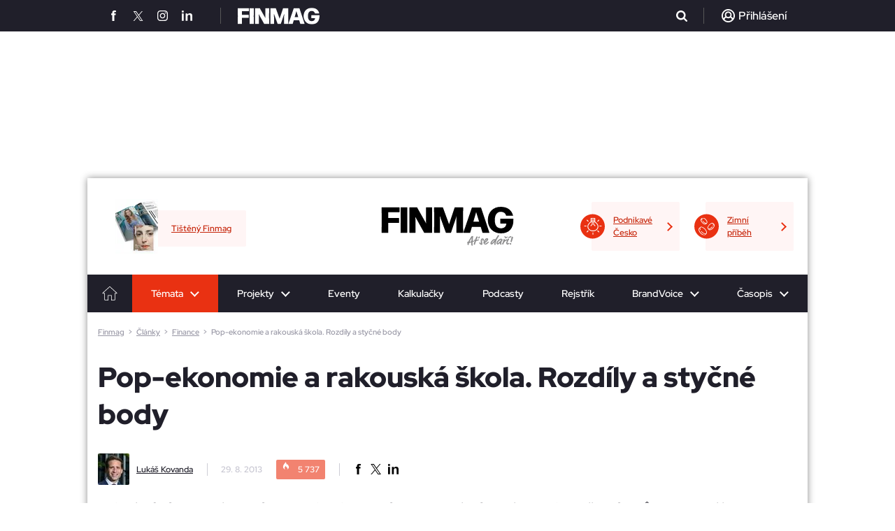

--- FILE ---
content_type: text/html; charset=utf-8
request_url: https://www.finmag.cz/finance/268721-pop-ekonomie-a-rakouska-skola-rozdily-a-stycne-body
body_size: 29860
content:
<!DOCTYPE HTML>
<html lang="cz" xmlns="https://www.w3.org/1999/xhtml"><head><title>Pop-ekonomie a rakouská škola. Rozdíly a styčné body - Finmag.cz</title><meta name="description" content="Behaviorální ekonomie vrací po letech vyhnanství do ekonomické teorie psychologii. Svým důrazem na ni jsou behaviorální ekonomové podobní ekonomům rakouské školy. V čem se naopak oba směry liší?" /><meta http-equiv="content-type" content="text/html; charset=utf-8" /><meta name="viewport" content="user-scalable=yes, width=device-width, initial-scale=1, minimum-scale=1" /><meta name="referrer" content="no-referrer-when-downgrade" id="referrer-policy-meta" /><link href="/favicon.ico" rel="shortcut icon" /><link rel="preconnect" href="https://static-css.pencdn.cz" /><link rel="preconnect" href="https://js.pencdn.cz" /><link rel="stylesheet" href="https://static-css.pencdn.cz/css/fm/redesign2023/2026-01-06/finmag2023.min.css" media="screen,projection" type="text/css" integrity="sha384-adhzWhzNnTE8OL4sjY6Y3zB9KJOzzkWjmD9Gyiu/bOXOqTYac10SILDg0FQzruzb" crossorigin="anonymous" /><meta name="robots" content="max-snippet:-1, max-image-preview:large, max-video-preview:-1" /><meta property="og:title" content="Pop-ekonomie a rakouská škola. Rozdíly a styčné body" /><meta property="og:type" content="article" /><meta property="og:image" content="https://js.pencdn.cz/acimage/ffm/268720.jpg" /><meta property="og:url" content="https://www.finmag.cz/finance/268721-pop-ekonomie-a-rakouska-skola-rozdily-a-stycne-body" /><meta property="og:image:width" content="1100" /><meta property="og:image:height" content="605" /><meta property="og:site_name" content="Finmag.cz" /><meta name="twitter:site" content="@FINMAG_cz" /><meta name="twitter:card" content="summary_large_image" /><meta name="twitter:title" content="Pop-ekonomie a rakouská škola. Rozdíly a styčné body" /><meta name="twitter:description" content="Behaviorální ekonomie vrací po letech vyhnanství do ekonomické teorie psychologii. Svým důrazem na ni jsou behaviorální ekonomové podobní ekonomům rakouské školy. V čem se naopak oba směry liší?" /><meta name="twitter:image" content="https://js.pencdn.cz/acimage/268720.jpg" /><meta name="twitter:url" content="https://www.finmag.cz/finance/268721-pop-ekonomie-a-rakouska-skola-rozdily-a-stycne-body" /><meta name="impact-site-verification" value="d609d786-2ec9-40e1-bbff-8f43cb2e84d1" /><link rel="canonical" href="https://www.finmag.cz/finance/268721-pop-ekonomie-a-rakouska-skola-rozdily-a-stycne-body" /><!--CPEX CMP--><script src="https://cdn.cpex.cz/cmp/v2/cpex-cmp.min.js" async="async"></script><!--end CPEX CMP--><!--GAM main script--><script async="async" src="https://securepubads.g.doubleclick.net/tag/js/gpt.js"></script><!--end GAM main script--><!--GAM--><style data-noparametrize="yes">
        .fc-consent-root .fc-data-preferences-dialog .fc-confirm-choices.fc-primary-button .fc-button-label { color: rgb(25, 103, 210) !important; }
        .fc-consent-root .fc-data-preferences-dialog .fc-confirm-choices.fc-primary-button .fc-button-background { background-color: white !important; }
        #PX_outstream__wrap, #adOutstream { position: relative; min-height: 300px; margin-bottom: 30px; overflow: hidden; padding-top: 12px; position: relative; }
        #PX_outstream__wrap:before, #adOutstream:before { content: 'Reklama'; font-size: 10px; line-height: 10px; color: #757575; position: absolute; top: 0; left: 0; }

        .ad { position: relative; text-align: center; clear: both; }
        .adPosition { display: inline-block; margin-bottom: 30px; }
        .adPosition--label { padding-top: 13px!important; position: relative; }
        .adPosition--label:before { content: 'Reklama'; font-size: 11px; line-height: 11px; position: absolute; top: 1px; left: 0; }
        .adMobileBrand-wrap { overflow: hidden; margin-bottom: 30px; }
        .adMobileBrand-wrap .adPosition { width: 100%; }
        .adMobileBrand { padding-bottom: 75vh; position: relative; width: 100%; overflow: hidden; }
        .adMobileBrand > div { clip-path: inset(0 0 0 0); position: absolute; top: 0; left: 0; right: 0; bottom: 0; width: 100%!important; height: 75vh!important; }
        .adMobileBrand > div > iframe { position: fixed; top: 50px; left: 50%; transform: translateX(-50%); width: 100%; height: 100vh; }
        .adMobileBrand > div > iframe[width="300"] { width: 300px; }
        .mob300x300_prvni, .mob300x300_druhy, .mob300x300_treti, .mobile-rectangle1 { width: 300px; min-height: 300px; }
        .mobile-rectangle2, .mobile-rectangle3, .mobile-rectangle4, .mobile-rectangle5 { width: 100%; }
        .ad480x300_prvni, .ad480x300_druhy, .ad480x300_treti, .branding, .ad970x310_prvni, .ad970x310_druhy, .adHaflpage300x600_prvni, .adHaflpage300x600_druhy, .desk300x300ad, .adRectangle, .adbillboard-middle1 { display: none; }
        .main-articles__article--pr { content: none; overflow: hidden; }
        .main-articles__article + .ad { margin-top: 25px; }
        .adpr-promo { position: absolute; width: 100%; height: 100%; }
        .adpr-promo iframe, .adpr1 iframe, .adpr2 iframe { width: 100%; }
        .adpr1, .adpr2 { min-height: 300px; }

        @media screen and (min-width: 800px){
        .main-articles__article + .ad { display: none; }
        .adMobileBrand > div > iframe { transform: translateX(calc(-50% - 160px)); width: calc(100% - 320px); }
        .adHaflpage300x600_prvni, .adHaflpage300x600_druhy { display: inline-block; width: 300px; min-height: 600px; }
        .adbillboard-middle1--hp { display: inline-block; width: 728px; min-height: 90px; }
        }

        @media screen and (min-width: 1024px){
        #PX_outstream__wrap, #adOutstream { min-height: 350px; }
        .adMobileBrand-wrap { display: none; }
        .mob300x300_prvni, .mob300x300_druhy, .mob300x300_treti, .mob300x300_tretiad, .mobile-rectangle1, .mobile-rectangle2, .mobile-rectangle3, .mobile-rectangle4, .mobile-rectangle5 { display: none; }
        .leaderboard { pointer-events: unset; }
        .branding { display: block; position: fixed; top: 45px; left: 50%; transform: translateX(-50%)!important; }
        .ad480x300_prvni, .ad480x300_druhy, .ad480x300_treti { display: inline-block; width: 480px; min-height: 300px; }
        .adbillboard-middle1 { display: inline-block; width: 728px; min-height: 90px; }
        .ad970x310_prvni, .ad970x310_druhy { display: inline-block; width: 970px; min-height: 310px; }
        .main-newsletter .desk300x300ad { display: inline-block; margin-top: -12px; }
        .main-newsletter .desk300x300 {  width: 300px; min-height: 300px; margin-bottom: 0; }
        .adRectangle { display: block; width: 300px; min-height: 300px; }
        }
      </style><!--end GAM--><!--performax--><link rel="stylesheet" href="https://cdn.performax.cz/yi/adsbypx/px_autoads.css" /><!--/performax--><script src="https://cdn.cpex.cz/cmp/v2/cpex-cmp.min.js" async="async"></script><!-- Caroda --><script src="https://publisher.caroda.io/videoPlayer/caroda.min.js?ctok=0e08e3523042476366646da4e6a1" crossorigin="anonymous" defer="defer"></script><!-- End Caroda --><script data-noparametrize="yes">
      function asyncLoad(type, src, callBack, integrity){
      AsyncLoad(type, src, callBack, integrity);
      }
      function AsyncLoad(type, src, callBack, integrity) {
      var d = document, s, e;
      if (type == 'script') {
      s = d.getElementsByTagName(type)[0];
      e = d.createElement(type), e.src = src, e.type = 'text/javascript', e.async = true;
      if(integrity){
      e.integrity = integrity; e.crossOrigin = 'anonymous';
      }
      s == undefined ? d.head.appendChild(e) : s.parentNode.insertBefore(e, s);

      if (callBack) {
      if (e.attachEvent) {
      e.attachEvent('onload', function () {
      callBack();
      }, false);
      } else {
      e.addEventListener('load', function () {
      callBack();
      }, false);
      }
      }
      } else if (type == 'stylesheet') {
      var cb = function () {
      e = d.createElement('link'), e.href = src, e.rel = 'stylesheet';
      if(integrity){
      e.integrity = integrity; e.crossOrigin = 'anonymous';
      }
      s = d.getElementsByTagName('link')[0]
      s == undefined ? d.head.appendChild(e) : s.parentNode.insertBefore(e, s);
      };

      var raf = window["requestAnimationFrame"] || window["mozRequestAnimationFrame"] || window["webkitRequestAnimationFrame"] || window["msRequestAnimationFrame"];
      if (raf) {
      raf(cb);
      } else {
      if (window.attachEvent) {
      window.attachEvent('onload', cb);
      } else {
      window.addEventListener('load', cb);
      }
      }
      }
      }

      function WaitForObjectLoad(object, callBack, msForWait) {
      if (msForWait === undefined) {
      msForWait = 100;
      }

      window.setTimeout(function () {
      if (window[object]) {
      callBack();
      } else {
      window.setTimeout(function () {
      WaitForObjectLoad(object, callBack, msForWait);
      });
      }
      }, msForWait);
      }
    </script><script>
        window.dataLayer = window.dataLayer || [];
        window.dataLayer.push({ 'event': 'page_view', 'page': { 'type': 'article', 'categories': ['Finmag.cz', 'Finance'], 'published': '2013-08-29'}, 'authors': [{ 'name': 'Lukáš Kovanda', 'id': '70024968' }]});
      </script><!-- Google Tag Manager --><script data-noparametrize="yes">
      (function(w,d,s,l,i){ w[l]=w[l]||[];w[l].push({ 'gtm.start': new Date().getTime(),event:'gtm.js' });var f=d.getElementsByTagName(s)[0], j=d.createElement(s),dl=l!='dataLayer'?'&l='+l:'';j.async=true;j.src='https://www.googletagmanager.com/gtm.js?id='+i+dl;f.parentNode.insertBefore(j,f); })(window,document,'script','dataLayer','GTM-NPZQKL6');
    </script><!-- End Google Tag Manager --></head><body><!--Gemius--><script type="text/javascript" data-noparametrize="yes">
      var pp_gemius_use_cmp = true;
      var pp_gemius_identifier = 'd001ZgOr_QxtQ2xjspasaGa0rmHZmYLmEyDO5egsmJj.f7';
      // lines below shouldn't be edited
      function gemius_pending(i) { window[i] = window[i] || function() { var x = window[i+'_pdata'] = window[i+'_pdata'] || []; x[x.length] = Array.prototype.slice.call(arguments, 0);}; };
      (function(cmds) { var c; while(c = cmds.pop()) gemius_pending(c) })(['gemius_cmd', 'gemius_hit', 'gemius_event', 'gemius_init', 'pp_gemius_hit', 'pp_gemius_event', 'pp_gemius_init']);
      (function(d,t) { try { var gt=d.createElement(t),s=d.getElementsByTagName(t)[0],l='http'+((location.protocol=='https:')?'s':''); gt.setAttribute('async','async');
      gt.setAttribute('defer','defer'); gt.src=l+'://spir.hit.gemius.pl/xgemius.js'; s.parentNode.insertBefore(gt,s); } catch (e) {}})(document,'script');
    </script><!--End Gemius--><!-- Google Tag Manager (noscript) --><noscript><iframe src="https://www.googletagmanager.com/ns.html?id=GTM-NPZQKL6" height="0" width="0" style="display:none;visibility:hidden"></iframe></noscript><!-- End Google Tag Manager (noscript) --><div class="ribbon-header"><div class="ribbon-header__view"><div class="ribbon-header__view__social"><a href="https://www.facebook.com/Finmag" target="_blank" rel="noopener"><span class="icons icon-facebook"></span></a><a href="https://x.com/FINMAG_cz" target="_blank" rel="noopener"><span class="icons icon-twitterX"></span></a><a href="https://www.instagram.com/finmagcz/" target="_blank" rel="noopener"><span class="icons icon-instagram"></span></a><a href="https://www.linkedin.com/company/casopisfinmag/" target="_blank" rel="noopener"><span class="icons icon-linkedin"></span></a></div><a href="/" class="ribbon-header__view__logo"><svg xmlns="https://www.w3.org/2000/svg" xmlns:xlink="https://www.w3.org/1999/xlink" version="1.2" viewBox="0 0 189.101 38.032" width="117" height="24"><use xlink:href="#finmag-logo" fill="#FFF"></use></svg></a><div class="ribbon-header__view__search"><form class="ribbon-header__view__search__form" method="get" action="/vyhledavani"><input type="text" class="ribbon-header__view__search__form__input" name="q" placeholder="Zadejte co hledáte..." /><span class="ribbon-header__view__search__form__close"></span></form><div class="ribbon-header__view__search__icoWrap"><span class="icons icon-search"></span></div></div><div class="ribbon-header__view__user ribbon-header__view__user--active"><div class="ribbon-header__view__user__login ribbon-header__view__user--empty"><div class="icons icon-user"></div><span>Přihlášení</span></div></div></div></div><div class="leaderboardbg"><div class="leaderboard center"><div id="div-gpt-ad-1679317303145-0" class="ad branding"></div>
        
      </div></div><div id="view"><header class="header"><div class="header__top"><div class="header__top__projekty-promo"><a class="header__top__projekty-promo__item" href="https://podnikavecesko.finmag.cz/" target="_blank" rel="noopener"><span class="header__top__projekty-promo__item__icon"><img data-src="https://static-css.pencdn.cz/css/fm/redesign2023/icons/projekt-promo-zarovka.svg" class="lazy" width="26" height="25" alt="Ikonka žárovky" /></span><span>Podnikavé Česko</span></a><a class="header__top__projekty-promo__item" href="https://www.penize.cz/nadilka" target="_blank" rel="noopener"><span class="header__top__projekty-promo__item__icon"><img data-src="https://static-css.pencdn.cz/css/fm/redesign2023/icons/projekt-promo-penize.svg" class="lazy" width="23" height="25" alt="Ikonka peněz" /></span><span>Zimní příběh</span></a></div><div class="header__top__logo"><a href="/"><svg xmlns="https://www.w3.org/2000/svg" xmlns:xlink="https://www.w3.org/1999/xlink" viewBox="0 0 189.101 38.032" width="132" height="26"><symbol id="finmag-logo"><path d="M9.729,54.79a.4.4,0,0,1-.454.454H.354A.4.4,0,0,1-.1,54.79L.127,36.946-.1,19.254A.4.4,0,0,1,.354,18.8H25.381a.436.436,0,0,1,.454.454V25.3a.436.436,0,0,1-.454.454H9.729l-.076,8.393H24.776a.436.436,0,0,1,.454.454v6.049a.436.436,0,0,1-.454.454H9.654Z" transform="translate(0.1 -18.044)" /><path d="M45.778,54.815a.4.4,0,0,1-.454.454H36.554a.4.4,0,0,1-.454-.454L36.251,37.2,36.1,19.354a.4.4,0,0,1,.454-.454H45.4a.4.4,0,0,1,.454.454L45.7,37.2Z" transform="translate(-8.729 -18.068)" /><path d="M61.571,54.815a.4.4,0,0,1-.454.454H53.254a.4.4,0,0,1-.454-.454L52.876,37.2,52.8,19.354a.4.4,0,0,1,.454-.454H63.537a.415.415,0,0,1,.454.3L76.768,41.81l-.227-4.763V19.354A.436.436,0,0,1,77,18.9h7.939a.4.4,0,0,1,.454.454L85.312,37.2l.076,17.617a.4.4,0,0,1-.454.454H74.273a.415.415,0,0,1-.454-.3L61.344,32.585l.227,5.822Z" transform="translate(-12.802 -18.068)" /><path d="M108.068,54.815a.436.436,0,0,1-.454.454h-7.561a.4.4,0,0,1-.454-.454l.076-17.92L99.6,19.354a.4.4,0,0,1,.454-.454h11.8c.227,0,.454.076.454.3L121,43.02l7.939-23.741a.479.479,0,0,1,.454-.378h11.341a.4.4,0,0,1,.454.454L141.11,36.9l.076,17.92a.4.4,0,0,1-.454.454h-8.846a.436.436,0,0,1-.454-.454V38.71l.3-7.107L123.871,54.89a.479.479,0,0,1-.454.378h-6.578c-.227,0-.454-.076-.454-.3l-8.62-23.741.3,7.561V54.815Z" transform="translate(-24.217 -18.068)" /><path d="M180.4,19.378l11.8,35.461a.347.347,0,0,1-.378.454h-9.073a.423.423,0,0,1-.454-.378l-2.42-7.939h-12.7l-2.344,7.939a.479.479,0,0,1-.454.378h-9a.379.379,0,0,1-.378-.454L167.168,19.3a.415.415,0,0,1,.454-.3h12.324A.558.558,0,0,1,180.4,19.378Zm-7.107,6.276-3.932,13.685h8.166Z" transform="translate(-37.724 -18.093)" /><path d="M201.3,36.778c0-11.417,7.561-18.978,18.449-18.978,9.6,0,15.576,4.612,17.617,12.324.076.3-.076.454-.378.454h-9.149c-.227,0-.454-.076-.454-.378-1.059-3.4-3.554-5.217-7.41-5.217-5.822,0-8.7,4.537-8.7,11.871,0,7.259,2.949,11.72,8.846,11.72,4.31,0,7.334-2.344,7.712-6.8H219.6a.436.436,0,0,1-.454-.454V35.266a.436.436,0,0,1,.454-.454h18.071c.227,0,.454.151.454.529.076,13.685-6.578,20.49-17.92,20.49S201.3,47.968,201.3,36.778Z" transform="translate(-49.022 -17.8)" /></symbol><use xlink:href="#finmag-logo" /></svg></a><span class="header__top__logo__claim"><svg xmlns="https://www.w3.org/2000/svg" xmlns:xlink="https://www.w3.org/1999/xlink" version="1.1" x="0px" y="0px" viewBox="0 0 300 70" overflow="visible" xml:space="preserve">
						<g>
							<path fill="#8D8D8E" d="M17.46,51.83c-0.73,0.18-0.73,0.27-1,0.82c-0.27,0.64-1.27,2.46-1.27,7.28c0,0.73,0.18,1.82,0.18,2.18c0,0.27-0.18,0.55-0.55,0.73c-0.73,0.45-1.64,1.73-3.09,1.73c-0.27,0-0.82-0.09-1.46-0.36l-0.91-0.45c-2.55-1.27-2.55-3.27-2.55-5.64c0-1.55,0.18-3,0.73-5.37c0.18-0.73,0.18-0.82,0.18-0.91c0-0.18-0.09-0.18-0.45-0.45C5.82,50.56,5,49.92,5,48.83c0-0.82,0.27-2.64,1.18-4.18c0.36-0.64,0.73-0.73,1.36-0.73c0.73,0,1.27,0.18,2.46,0.73c0.27,0.18,0.45,0.27,0.64,0.27c0.18,0,0.27-0.18,0.73-0.82C17.55,33,23.56,22.45,32.2,9.8c0.82-1.18,1.91-1.36,3.37-1.55c0.64-0.09,2.09-0.45,3.46-0.45c1.18,0,2.27,0.27,3,0.82c0.36,0.27,0.91,1.46,0.91,1.73c0,1.18-1.09,6.19-1.09,7.19c0,0.55-0.09,1.55-0.27,2.46c-0.82,4.82-1.64,16.46-1.64,17.1c0,0.36,0,0.73,0.36,0.73c0.18,0,1.18-0.27,2.37-0.27c2.18,0,4.64,0.45,5.91,1.91c0.45,0.55,0.64,0.82,0.64,1.18s-0.18,0.73-0.36,1c-1.64,2.09-3.55,2.18-5.37,2.18c-1.46,0-2.73,0-3.64,0.91c-0.18,0.27-0.27,0.27-0.45,1.64c-0.18,1.64-0.45,7.55-0.45,12.37c0,4.64,1.46,6.09,1.46,6.73c0,1.36-1.46,2.91-2.91,2.91c-1.55,0-3.73-0.36-5-1.64c-0.82-0.82-1.55-5.73-1.55-9.28c0-3.09,0.36-8.19,0.36-9.19c0-0.45,0-0.73-0.27-0.73c-0.27,0-0.73,0.09-1.64,0.45C28.29,48.55,21.92,50.83,17.46,51.83z M20.92,42.64c-0.45,0.91-0.55,1.09-0.55,1.27c0,0.18,0.18,0.18,0.36,0.18c0.36,0,3.55-0.82,5.19-1.46c0.64-0.27,3.09-1.18,4.82-1.82c0.45-0.18,0.64-0.45,0.64-0.91c0-1.18,2.09-17.47,2.09-18.65c0-0.55,0-0.91-0.18-0.91s-0.27,0.09-0.73,0.82C28.29,28.45,23.83,36.73,20.92,42.64z" />
							<path fill="#8D8D8E" d="M63.13,32.82c0,0.09,0.09,0.18,0.18,0.18c0.18,0,0.45-0.09,0.73-0.18c3.18-0.73,6.82-2.09,9.01-3.46C73.5,29.09,73.77,29,74.41,29c1.73,0,4.91,1.18,4.91,2.64c0,1.18-1.09,2.37-2.64,3c-2.09,0.82-2.09,1.09-3.46,1.64c-3.46,1.36-7.91,2.09-11.46,3.46c-1.27,0.45-1.73,1.55-2.46,4.18c-0.27,1.27-0.73,1.73-0.91,2.64c-0.36,2.46-3,8.64-3.46,12.37c-0.18,1.27-0.91,3.73-3.55,3.73c-1.27,0-2.82-0.55-3.73-1.18c-0.91-0.64-1.18-1.64-1.18-2.55c0-0.73,0.18-1.46,0.27-1.91c1.82-5.37,3.18-11.46,5.19-16.56c0.27-0.73,0.45-1.18,0.45-1.36s-0.09-0.27-0.64-0.64c-2.09-1.18-2.46-2.91-4.37-4.37c-0.45-0.36-0.73-0.73-0.73-1.18c0-1.09,1.64-1.82,3.46-1.82c0.45,0,0.91,0,1.46,0.18c1.27,0.36,2.37,1,3,1c0.45,0,0.64-0.27,0.73-0.73c0.36-1.27,0.73-2.37,1.18-3.46c1.82-4.55,3.82-10.37,6.28-15.74c0.36-0.82,0.73-1.18,1.55-1.27c0.82-0.18,1.27-0.36,1.91-0.36c1.18,0,2.64,0.27,3.73,0.73c1,0.36,1.36,0.82,1.36,1.18c0,0.27-0.18,1.18-0.27,1.82c-1.18,5.46-5,11.28-6.73,15.1c-0.45,1-0.73,1.64-1.18,2.64C63.22,32.36,63.13,32.63,63.13,32.82z M78.68,12.17c0.45-0.73,1-1.64,2.55-1.64c0.64,0,1.55,0.36,2.82,1.91c0.73,0.82,1.18,1.64,1.18,2.37c0,0.18-0.09,0.64-0.27,0.82l-3.64,5.73c-0.36,0.64-1.18,1.55-2.46,1.55c-0.55,0-1.64-0.36-2.37-0.45c-1.64-0.27-2.18-1.64-2.18-2.37c0-0.27,0.09-0.73,0.45-1.36L78.68,12.17z" />
							<path fill="#8D8D8E" d="M99.42,32c-0.73,1.36-1.18,2.64-1.18,4.37c0,2.09,0.45,6.37,1.55,13.01c0.73,4.28,1.27,7.73,1.27,9.55c0,1.36-2.82,4.37-6.28,4.37c-0.73,0-1.27-0.09-2.18-0.45c-5.37-2.18-9.01-6.28-11.37-10.46c-0.27-0.55-0.55-1-0.55-1.36c0-1,1.18-3,3.73-3c0.73,0,1.36,0.09,1.91,0.27c1.18,0.55,1.64,0.91,1.82,1.18c1.18,1.64,2.27,4.37,3.91,6.28c0.55,0.64,0.82,0.91,1,0.91c0.18,0,0.18-0.09,0.18-0.18c0-0.27-0.09-0.73-1-5.82c-1-5.37-1.73-12.55-1.73-13.64c0-2.09,0.91-6.37,2.73-9.28c2.09-3.46,5.37-5,7.19-5c4.73,0,6.82,1.36,8.55,3.18c1.18,1.27,1.64,3.64,1.64,5.09c0,2.09-0.64,4.37-2.18,6.37c-0.73,0.91-0.91,1-1.64,1c-1.46,0-2.91-0.64-3.73-1.27c-0.91-0.73-1.27-1.73-1.27-2.55c0-0.36,0.09-0.73,0.27-1c0.36-0.73,1.27-2.37,1.27-3.64c0-0.45-0.09-0.82-0.27-1.18c-0.18-0.27-0.27-0.55-0.55-0.55c-0.18,0-0.36,0.18-0.82,0.73C100.79,29.81,100.06,30.91,99.42,32z" />
							<path fill="#8D8D8E" d="M124.44,61.2c-1.09,0.64-2.09,0.82-3.37,0.82c-2.27,0-4.82-1-8.28-2.82c-1.91-1-3.27-3.09-4.09-5.55c-0.64-1.73-1-3.55-1-5.37c0-1.09,0.18-2.09,0.45-3.09c2.18-7.64,7.19-14.19,12.83-20.19c1.64-1.73,4.64-3.55,8.64-3.55c1.55,0,3.46,0.27,5.09,0.91c2.37,0.82,3,3.09,3,5.09c0,3-2.27,7.19-4,9.37c-4.73,5.82-10.19,11.55-16.92,15.56c-0.73,0.45-0.82,0.55-0.82,0.91c0,0.45,0.73,1.91,1.36,2.18c0.45,0.27,0.91,0.36,1.46,0.36c2.27,0,5.09-2,6-2.55c4.73-2.73,8.01-6.73,11.83-9.01c0.73-0.45,1.36-0.64,2-0.64c1.55,0,2.82,1.09,2.82,2.18c0,1.46,0,1.64-0.55,2.18c-1.73,1.55-3,3.18-5.37,5.37C133.44,55.56,130.26,57.92,124.44,61.2z M129.26,27.81c-0.36,0-1.46,0.64-3.18,2.37c-3.18,3.18-6.09,6.46-8.46,11.37c-0.73,1.64-0.82,1.91-0.82,2.09s0.18,0.27,0.27,0.27c0.18,0,0.27,0,1.27-0.91c3.55-3.27,6.28-6.28,8.55-9.19c1.18-1.55,0.73-1.55,1.64-3c0.91-1.46,1.18-1.91,1.18-2.55C129.62,27.9,129.44,27.81,129.26,27.81z" />
							<path fill="#8D8D8E" d="M199.12,2.71c0.73-1.09,1.36-1.09,2.27-1.09c2.27,0,4.82,1.91,4.82,3.37c0,1.73-0.45,2.91-1.46,4.28c-0.73,0.91-0.91,1.91-1.73,3.18c-4.37,6.91-10.46,15.28-12.46,21.1l-1.18,3.27c-4.37,12.55-5.64,17.92-5.64,20.65c0,2.64,0.64,3.55,0.64,4.09c0,0.73-1.09,1.64-1.46,2c-0.45,0.36-1.09,0.64-1.73,0.64c-2,0-4.37-1.36-4.46-2.09c-0.27-1.46-0.36-2.91-0.36-4.37c0-3.37,0.82-7.19,2.09-10.73c0.36-1.18,0.64-1.82,0.64-2.09c0-0.09-0.09-0.18-0.18-0.18c-0.18,0-0.64,0.55-1.64,1.73c-4.09,5.19-9.01,10.46-14.92,13.92c-0.91,0.55-2,0.64-2.73,0.64c-2.09,0-6.09-2-6.64-2.82c-0.91-1.55-1.18-3-1.18-4.55c0-2.91,1.36-5.64,2.55-7.91c1.91-3.55,12.1-18.65,21.92-18.65c1,0,2.27,0.09,3.09,0.55c1.36,0.73,1.64,0.64,2.55,1.18C189.48,20.72,192.21,12.35,199.12,2.71z M178.11,32.63c-0.36,0-1,0.27-1.36,0.36c-7,3.64-12.92,10.37-16.65,18.28c-0.55,1.18-0.64,1.73-0.64,2c0,0.18,0.18,0.36,0.27,0.36c0.18,0,0.45-0.09,0.82-0.36c6.28-5,11.64-11.55,16.56-18.01c0.64-0.91,1.46-1.18,1.46-2.27C178.56,32.82,178.47,32.63,178.11,32.63z" />
							<path fill="#8D8D8E" d="M211.4,52.19l-3.18,3c-4.82,4.55-8.91,6-10.73,6c-0.73,0-1.46-0.18-2.55-0.91c-0.82-0.55-2-1.36-3.73-2.82c-1.27-1.09-2-2.64-2-4.37c0-4.46,4.91-15.19,15.46-22.83c3.73-2.64,7.64-4.73,12.1-5.91c0.82-0.18,1.36-0.27,2.09-0.27c2.09,0,4.09,1.09,5.64,2.55c0.55,0.55,1,1.18,1.27,1.73c0.18,0.27,0.36,0.64,1.27,0.82c1.82,0.45,2.73,1.09,2.73,2.09c0,0.27-0.09,0.73-0.27,1.09c-3.37,4.37-7.19,10.01-8.64,15.56c-0.45,1.82-1,4.09-1,6.37c0,1.91,0.27,3.82,1.46,5.46c0.18,0.27,0.18,0.64,0.18,0.73c0,0.73-0.73,1.27-2.09,1.46c-0.64,0.09-0.82,0.27-1.64,0.27c-1.73,0-3.82-0.91-4.37-2.09c-1.09-2.18-1.18-4.64-1.18-5.28c0-2.18,0.18-3,0.18-3.18c0-0.18,0-0.27-0.18-0.27S211.95,51.65,211.4,52.19z M218.59,30.54c-6.91,3.55-12.46,7.64-16.65,12.74c-0.45,0.73-5.55,7.37-5.55,10.37c0,0.55,0.09,1.09,0.45,1.09c0.27,0,1.64-0.55,3-1.82c6.37-6.09,14.65-11.37,18.38-18.56c0.55-0.91,1.27-1.91,2.09-2.73c0.27-0.27,0.45-0.73,0.45-0.91c0-0.36-0.27-0.73-0.73-0.73C219.68,30,219.13,30.18,218.59,30.54z" />
							<path fill="#8D8D8E" d="M243.15,33.64c2.46-1.82,7.19-4.91,9.64-4.91c2.46,0,5,0.73,6.64,2.55c0.55,0.64,0.64,1.18,0.64,1.64c0,0.91-0.82,3.55-3.46,3.55c-0.82,0-2.46-0.73-3.18-0.73c-0.36,0-3.27,1.46-5.37,2.82c-6.28,4-12.01,10.1-14.01,19.1c-0.27,1.36-0.91,2.37-2.09,3.37c-0.55,0.45-1.18,0.64-1.64,0.64c-1.18,0-2.09-0.55-3.46-2.09c-0.82-0.91-1.46-2.09-1.46-3c0-2.91,3-5.28,3.91-7.91c1.64-4.82,3.27-9.55,4.55-14.46c0.45-1.64,0.73-3.46,0.73-3.82c0-0.73-0.73-1-0.73-1.73c0-1.09,1.91-2.09,3.91-2.09c1.64,0,3,0.82,3.27,1.18c1,1.64,1.18,3,1.18,4.09c0,1.18-0.18,1.91-0.18,2c0,0.18,0.09,0.18,0.18,0.18C242.51,34.09,242.79,33.91,243.15,33.64z M243.79,8.71c0.91,0,1.73,0.27,1.91,1c0.09,0.55,1.64,3,2.55,4.55c0.27,0.45,0.45,0.73,0.82,0.73c0.36,0,0.91-0.18,2.46-1l4.82-2.55c0.64-0.27,1.18-0.55,1.73-0.55c1.18,0,2,0.73,2,2c0,0.55,0.09,1,0.09,1.46c0,0.82-0.27,1.46-1.82,2.46l-8.37,5.19c-0.64,0.36-0.82,0.27-1.18,0.45c-0.27,0.18-0.64,0.18-0.91,0.18c-1,0-2.09-0.73-2.55-1.27l-3.64-5.28c-1.18-1.73-1.64-3-1.64-4c0-0.91,0.36-1.73,1.36-2.73c0.27-0.18,0.45-0.45,1-0.45C242.51,8.89,243.33,8.71,243.79,8.71z" />
							<path fill="#8D8D8E" d="M267.62,50.92c2.73,0,3.55,1.18,3.55,2.18c0,0.64-0.09,1.27-1.18,2.37l-3.09,2.91c-1.27,1.18-4.46,3.64-7.64,3.64c-1.73,0-3.46-0.64-5.09-2.46c-1.18-1.36-2.82-3.55-2.82-7.28c0-2.09,0.55-4.18,1.18-6.19c0.55-1.46,0.82-2.64,1.27-3.73c2.37-5.46,4.46-10.82,7.19-16.46c0.82-1.73,2.55-2.27,4.37-2.27c0.91,0,2.27,0.09,3.46,0.91c0.45,0.27,0.82,1.18,0.82,1.91c0,3-4.09,7.46-4.82,9.19c-1.18,2.82-3.37,7.91-4.37,10.55c-0.27,0.73-1.73,4.82-1.73,7.37c0,0.91,0,1.55,0.64,1.55c0.73,0,1.91-0.73,4.37-2.46C264.53,52.01,265.71,50.92,267.62,50.92z M271.8,11.99c4.55-1.82,6-2.55,6.73-3.27c0.36-0.36,1-0.45,1.55-0.45c1,0,2,0.36,2.64,1.09c0.73,0.73,1,1.27,1,2.73c0,0.73-0.18,1.46-0.36,1.91c-0.64,1.09-2.55,1.82-6.09,2.91l-7.55,2.27c-0.73,0.27-1.27,0.27-2,0.27c-0.55,0-1.27-0.18-1.64-0.36c-0.82-0.55-2.27-2.09-2.27-2.91c0-0.45,0.09-0.82,0.45-1.27c0.27-0.36,0.73-0.55,1.18-0.55c0.18,0,1.18-0.27,1.73-0.55L271.8,11.99z" />
							<path fill="#8D8D8E" d="M283.54,56.01c0,0.45-0.27,1.64-0.64,2.73c-0.55,1.55-1.36,3-3,3c-0.82,0-1.64,0.09-2.37,0.09c-1,0-1.91-0.18-2.64-1c-1.09-1.18-1.55-2.64-1.55-3.91c0-1,0.18-1.64,0.73-2.64c0.36-0.73,0.18-2.09,2.18-2.09c2.46,0,3,1.36,5,1.64C282.9,53.92,283.54,55.01,283.54,56.01z M295,16.44c0,2.18-1.73,4.64-2.27,6.46c-2.46,8.28-4.37,15.83-7.64,23.38c-0.18,0.55-0.82,1.27-1.82,1.27c-0.45,0-0.91-0.18-1.46-0.36c-0.73-0.36-1.18-0.91-1.18-1.27c-0.27-1.82-2.09-1.91-2.09-3.46c0-0.27,0.18-0.73,0.27-1.27c0.36-1.27,0.36-1.91,0.73-3.18c1.73-7.19,4.37-14.37,5-20.19c0.27-1.91,1-6.28,3.82-6.28c1.18,0,1.64,0.64,2.18,0.73c1.36,0.36,1.36,0.91,2.09,1.18C294.64,14.26,295,15.26,295,16.44z" />
						</g>
					</svg></span></div><a class="header__top__casopis-promo" href="/casopis-finmag"><img data-src="https://js.pencdn.cz/acimage/w61/480551.webp" class="lazy" width="61" height="78" alt="Předplatit časopis Finmag" /></a><div class="header__top__mobile-menu"><div class="header__top__mobile-menu__item header__top__mobile-menu__item__1"></div><div class="header__top__mobile-menu__item header__top__mobile-menu__item__2"></div><div class="header__top__mobile-menu__item header__top__mobile-menu__item__3"></div><div class="header__top__mobile-menu__item header__top__mobile-menu__item__4"></div></div></div><nav><div class="header-nav-trendy"><div class="trendy-hp-top__items"><span class="trendy-hp-top__label">Trendy</span><a href="/finance/483569-minimalni-zalohy-na-povinna-pojisteni-kolik-jsou-a-kdy-prenastavit-trvale-prikazy" class="trendy-hp-top__items__item">Minimální zálohy 2026</a><a href="/finance/483713-komu-se-v-roce-vyplati-pausalni-dan-cas-na-prihlaseni-uz-je-skoro-pryc" class="trendy-hp-top__items__item">Paušální daň 2026</a><a href="/personalistika/482293-jednotne-ale-mamuti-nenechte-se-zaskocit-kolik-udaju-mesicni-hlaseni-zamestnavatele-obsahne" class="trendy-hp-top__items__item">Jednotné měsíční hlášení</a><a href="https://www.finmag.cz/nis2-smernice" class="trendy-hp-top__items__item">Speciál: Kyberbezpečnost a NIS2</a><a href="/tema/jak-zacit-podnikat" class="trendy-hp-top__items__item">Jak začít podnikat</a><a href="/tema/jak-na-podnikani" class="trendy-hp-top__items__item">Jak na podnikání</a></div></div><div class="header__mobile"><form class="header__mobile__search" method="get" action="/vyhledavani"><input type="text" class="header__mobile__search__input" name="q" placeholder="Zadejte co hledáte..." /><span class="icons icon-search"></span></form><div class="header__mobile__user"><input type="checkbox" id="mobile-user-login" /><label for="mobile-user-login" class="icons icon-user">Přihlášení</label><span class="header__mobile__user__split"></span><a href="/registrace" class="header__mobile__user__reg">Registrace</a><form class="header__mobile__user__login" method="post" action="/actions/login.aspx"><div class="header__mobile__user__login__row"><label for="login">Uživatelské jméno</label><div class="header__mobile__user__login__row__input-wrap"><input type="text" name="login" placeholder="Uživatelské jméno" /></div></div><div class="header__mobile__user__login__row"><label for="password">Heslo</label><div class="header__mobile__user__login__row__input-wrap header__mobile__user__login__row__input-wrap--password"><input type="password" name="password" placeholder="Heslo" /><span class="icons icon-eye-off"></span></div></div><div class="header__mobile__user__login__row header__mobile__user__login__row--submit"><a href="/zmenit-heslo">Zapomenuté heslo</a><button type="submit" class="submit">Přihlásit</button><input type="hidden" name="alwaysLogged" value="on" /></div></form></div></div><div class="nav__item nav__item--homepage"><a href="/"><span class="icons icon-home"></span></a></div><div data-load="themeid-444332" class="nav__item nav__item--active nav__item--hasSubMenu" data-active="yes"><a href="/clanky" class="nav__item__label">Témata</a><div class="nav__item__subMenu"><div data-load="themeid-444332" class="nav__item__subMenu__item nav__item__subMenu__item--active"><a href="/finance">Finance</a></div><div class="nav__item__subMenu__item" data-load="themeid-444333"><a href="/byrokracie">Byrokracie</a></div><div class="nav__item__subMenu__item" data-load="themeid-444334"><a href="/technologie">Technologie</a></div><div class="nav__item__subMenu__item" data-load="themeid-444337"><a href="/firemni-kultura">Firemní kultura</a></div><div class="nav__item__subMenu__item" data-load="themeid-444338"><a href="/inspirace">Inspirace</a></div><div class="nav__item__subMenu__item" data-load="themeid-452648"><a href="/ekonomika">Ekonomika</a></div><div class="nav__item__subMenu__item" data-load="themeid-444335"><a href="/personalistika">Personalistika</a></div></div></div><div class="nav__item nav__item--hasSubMenu" data-load="keyword-Jak začít podnikat"><a href="/specialni-projekty" class="nav__item__label">Projekty</a><div class="nav__item__subMenu" data-load="keyword-Jak začít podnikat"><div class="nav__item__subMenu__item" data-load="keyword-Jak začít podnikat"><a href="https://www.finmag.cz/jak-zacit-podnikat">Jak začít podnikat</a></div><div class="nav__item__subMenu__item" data-load="keyword-Podnikavé Česko"><a href="https://podnikavecesko.finmag.cz" target="_blank" rel="nopener">Podnikavé Česko</a></div><div class="nav__item__subMenu__item" data-load="keyword-nis2"><a href="https://www.finmag.cz/nis2-smernice" target="_blank" rel="nopener">Kyberbezpečnost a NIS2</a></div><div class="nav__item__subMenu__item" data-load="keyword-nástupnictví"><a href="https://www.finmag.cz/tema/nastupnictvi">Nástupnictví ve firmách</a></div><div class="nav__item__subMenu__item"><a href="https://srovnavac.finmag.cz/" target="_blank" rel="noopener">Finanční produkty</a></div></div></div><div class="nav__item"><a href="/eventy" class="nav__item__label">Eventy</a></div><div class="nav__item"><a href="/kalkulacky" class="nav__item__label">Kalkulačky</a></div><div class="nav__item" data-load="themeid-445538"><a href="/podcast" class="nav__item__label">Podcasty</a></div><div class="nav__item"><a href="/obchodni-rejstrik" class="nav__item__label">Rejstřík</a></div><div class="nav__item nav__item--hasSubMenu nav__item--reverse" data-load="pageid-446928"><a href="/brandvoice" class="nav__item__label">BrandVoice</a><div class="nav__item__subMenu"><div class="nav__item__subMenu__item" data-load="pageid-446928"><a href="/brandvoice">BrandVoice</a></div><div class="nav__item__subMenu__item" data-load="class-13"><a href="/pr-clanky">Pr články</a></div><div class="nav__item__subMenu__item" data-load="tz-07"><a href="/tiskove-zpravy">Tiskové zprávy</a></div></div></div><div class="nav__item nav__item--hasSubMenu nav__item--reverse" data-load="keyword-časopis"><a href="/casopis-finmag" class="nav__item__label">Časopis</a><div class="nav__item__subMenu"><div class="nav__item__subMenu__item" data-load="keyword-časopis"><a href="/casopis-finmag">Aktuální číslo</a></div><div class="nav__item__subMenu__item"><a href="https://eshop.nextpagemedia.cz/kategorie/finmag" target="_blank" rel="noopener">Předplatné</a></div><div class="nav__item__subMenu__item"><a href="/casopis-finmag/prodejci" target="_blank" rel="noopener">Kde koupit Finmag</a></div></div></div><div class="nav__item__mobile-bottom"><div class="nav__item__mobile-bottom__item"><a href="/inzerce">Inzerce</a></div><div class="nav__item__mobile-bottom__item"><a href="https://nextpagemedia.cz/finmag/o-nas" target="_blank" rel="noopener">Redakce</a></div><div class="nav__item__mobile-bottom__item"><a href="/kontakty">Kontakt</a></div></div></nav></header><main><div class="breadcrumb" itemscope="itemscope" itemtype="https://schema.org/BreadcrumbList"><div class="breadcrumb__item" itemscope="itemscope" itemtype="https://schema.org/ListItem" itemprop="itemListElement"><a href="/" itemprop="item"><span itemprop="name">Finmag</span></a><meta itemprop="position" content="1" /></div><div class="breadcrumb__split">&gt;</div><div class="breadcrumb__item" itemscope="itemscope" itemtype="https://schema.org/ListItem" itemprop="itemListElement"><a href="/clanky" itemprop="item"><span itemprop="name">Články</span></a><meta itemprop="position" content="2" /></div><div class="breadcrumb__split">&gt;</div><div class="breadcrumb__item" itemscope="itemscope" itemtype="https://schema.org/ListItem" itemprop="itemListElement"><a href="/finance" itemprop="item"><span itemprop="name">Finance</span></a><meta itemprop="position" content="3" /></div><div class="breadcrumb__split">&gt;</div><div class="breadcrumb__item" itemscope="itemscope" itemtype="https://schema.org/ListItem" itemprop="itemListElement"><span itemprop="name">Pop-ekonomie a rakouská škola. Rozdíly a styčné body</span><meta itemprop="position" content="4" /></div></div><div class="article-detail"><script type="application/ld+json">
              {
              "@context": "https://schema.org",
              "@type": "NewsArticle",
              "mainEntityOfPage": {
              "@type": "WebPage",
              "@id": "https://www.finmag.cz/finance/268721-pop-ekonomie-a-rakouska-skola-rozdily-a-stycne-body"
              },
              "headline": "Pop-ekonomie a rakouská škola. Rozdíly a styčné body",
              "description": "Behaviorální ekonomie vrací po letech vyhnanství do ekonomické teorie psychologii. Svým důrazem na ni jsou behaviorální ekonomové podobní ekonomům rakouské školy. V čem se naopak oba směry liší?",
              "isFamilyFriendly": true,
              "image": {
                  "@type": "ImageObject",
                  "url": "https://js.pencdn.cz/acimage/w680/268720.jpg"
                },
              "datePublished": "2013-08-29T00:00:49+02:00",
              "dateModified": "2013-08-29T00:00:49+02:00",
              "author":
                  {
                  "@type": "Person"
                  , "name": "Lukáš Kovanda"
                  , "url" : "https://www.finmag.cz/clanky/autor/70024968-lukas-kovanda"
                  , "image": "https://js.pencdn.cz/acimage/426399.jpg"
                  , "sameAs": ["https://twitter.com/LukasKovanda", "https://www.linkedin.com/in/lukáš-kovanda-82884497"]
                  }
                  , "about": [
                  { "name":"Amos Tversky" },
                  { "name":"behaviorální ekonomie" },
                  { "name":"bruno frey" },
                  { "name":"Cass Sunstein" },
                  { "name":"Daniel Kahneman" },
                  { "name":"ekonomie krásy" },
                  { "name":"ekonomie přitažlivosti" },
                  { "name":"ekonomie štěstí" },
                  { "name":"finanční krize" },
                  { "name":"josef schumpeter" },
                  { "name":"libertariánského paternalismu" },
                  { "name":"Mario Rizzo" },
                  { "name":"Milton Friedman" },
                  { "name":"motivace" },
                  { "name":"nudge" },
                  { "name":"Paul Samuelson" },
                  { "name":"pop-ekonomie" },
                  { "name":"popularizace" },
                  { "name":"pozitivismus" },
                  { "name":"přírodní vědy" },
                  { "name":"psychologie" },
                  { "name":"rakouská škola" },
                  { "name":"Richard Thaler" },
                  { "name":"sociologie" },
                  { "name":"společenské vědy" },
                  { "name":"zodpovědnost" }], 
              "publisher": {
              "@type": "Organization",
              "name": "NextPage Media, s.r.o.",
              "logo": {
              "@type": "ImageObject",
              "url": "https://static-css.pencdn.cz/images/logo/logo-nextpagemedia.png"
              }
              }
              }
            </script><div class="article-detail__article__header"><h1>Pop-ekonomie a rakouská škola. Rozdíly a styčné body</h1><div class="article-detail__article__header__info"><div class="article-detail__article__header__info__authors"><div class="article-detail__article__header__info__authors__img"><img data-src="https://js.pencdn.cz/acimage/w45-h45/426399.jpg" width="45" height="45" class="lazy" alt="Lukáš Kovanda" /></div><div class="article-detail__article__header__info__authors__name"><a href="/clanky/autor/70024968-lukas-kovanda"><span>Lukáš Kovanda</span></a></div></div><div class="article-detail__article__header__info__date"><span>29. 8. 2013</span></div><div class="article-detail__article__header__info__soc"><a href="https://www.facebook.com/sharer/sharer.php?title=Pop-ekonomie%20a%20rakousk%c3%a1%20%c5%a1kola.%20Rozd%c3%adly%20a%20sty%c4%8dn%c3%a9%20body&amp;u=https%3a%2f%2fwww.finmag.cz%2ffinance%2f268721-pop-ekonomie-a-rakouska-skola-rozdily-a-stycne-body" onclick="return !window.open(this.href, '_blank', 'width=600, height=600');" target="_blank" rel="noopener" class="icons icon-facebook"></a><a href="https://twitter.com/intent/tweet?text=Pop-ekonomie%20a%20rakousk%c3%a1%20%c5%a1kola.%20Rozd%c3%adly%20a%20sty%c4%8dn%c3%a9%20body&amp;related=FINMAG_cz&amp;via=FINMAG_cz&amp;url=https%3a%2f%2fwww.finmag.cz%2ffinance%2f268721-pop-ekonomie-a-rakouska-skola-rozdily-a-stycne-body" onclick="return !window.open(this.href, '_blank', 'width=600, height=600');" target="_blank" rel="noopener" class="icons icon-twitterX"></a><a href="https://www.linkedin.com/shareArticle?mini=true&amp;url=https%3a%2f%2fwww.finmag.cz%2ffinance%2f268721-pop-ekonomie-a-rakouska-skola-rozdily-a-stycne-body&amp;title=Pop-ekonomie%20a%20rakousk%c3%a1%20%c5%a1kola.%20Rozd%c3%adly%20a%20sty%c4%8dn%c3%a9%20body&amp;source=https%3a%2f%2fwww.finmag.cz" onclick="return !window.open(this.href, '_blank', 'width=600, height=600');" target="_blank" rel="noopener" class="icons icon-linkedin"></a></div><div class="article-detail__article__header__info__split article-detail__article__header__info__split--1 article-detail__article__header__info__split--1--noreader"></div><div class="article-detail__article__header__info__split article-detail__article__header__info__split--2"></div><div class="article-detail__article__header__info__hitcount"><span class="icons icon-plaminek">&nbsp;</span><span>5&nbsp;737</span></div><div class="article-detail__article__header__info__split article-detail__article__header__info__split--3"></div></div><p class="article-detail__article__header__perex">Behaviorální ekonomie vrací po letech vyhnanství do ekonomické teorie psychologii. Svým důrazem na ni jsou behaviorální ekonomové podobní ekonomům rakouské školy. V čem se naopak oba směry liší?</p><figure class="article-detail__article__header__image"><div class="article-detail__article__header__image__wrap"><img alt="Pop-ekonomie a rakouská škola. Rozdíly a styčné body" src="https://js.pencdn.cz/acimage/w1000-h650-c1/268720.jpg" width="1000" height="650" /></div></figure></div><div id="article_content" class="article-detail__article_content"><div class="article-detail__article_content__left"><div class="article-detail__article_content__left__article"><p style="padding-left: 30px;"><em>Úvod k dnešnímu textu vyšel na Finmagu včera: <a href="https://www.finmag.cz/finance/268716-pop-ekonomie-a-rakouska-skola-odklon-od-mekkych-disciplin-a-cesta-zpet">Pop-ekonomie a rakouská škola. Odklon od „měkkých“ disciplin a cesta zpět</a></em></p><p>Jak známo, rakouská škola důsledně brojila proti pozitivistickému pojetí ekonomie a kladla často důraz na ty aspekty, které pozitivismus zavrhoval – subjektivismus, metodu introspekce nebo právě psychologii.</p><h2>Schumpeter a Samuelson</h2><p>V roce 1908 vydal Josef Schumpeter, ekonom, který je velmi často řazen k rakouské škole, knihu <em>Das Wesen und der Hauptinhalt der theoretischen Nationalökonomie.</em> Jde o jeden ze základních kamenů metodologie neoklasické ekonomie; dílo dodnes do značné míry podmiňuje podobu ekonomie hlavního proudu. Schumpeterova metodologie je ovšem silně ovlivněna ranými pozitivisty Ernstem Machem, Henrim Poincarém a dalšími a odmítá psychologismus rakouské školy. Přiřazovat Josefa Schumpetera k rakouské škole se pak v tomto kontextu jeví jako nesmyslné, byl spíš jejím protikladem, a to přímo fundamentálně, totiž přímo v oblasti ekonomické metodologie.</p><p>Vlivný Paul Samuelson, zmíněný v prvním dílu tohoto textu, byl Schumpeterem jistě ovlivněn v nemalé míře, Schumpeter byl jeho školitelem v doktorském studiu na Harvardu. Samuelson byl ovšem také ovlivněn Machem, ať už přímo či nepřímo, explicitně či implicitně – v kladných souvislostech jej zmiňuje například ve svém projevu při převzetí Nobelovy ceny za ekonomii v roce 1970. Není proto divu, že Samuelsonův přístup k ekonomickému poznávání a bádání spočívá v maximálním možném odklonu od psychologických faktorů a vůbec od faktorů náležejících do společenskovědní domény, a naopak v příklonu k exaktním vědám – viz Samuelsonovu teorii projevených preferencí, jež se řadí k vrcholným konceptům behavioristické (nikoli behaviorální!) ekonomie. (Behaviorismus – nejčastěji spojovaný se jménem B. F. Skinnera – vlastně není ničím jiným než výsledkem snahy uplatnit pozitivismus v psychologii.)</p><p>Samuelsonův přístup je tedy podobně jako přístup Schumpeterův do značné míry protikladný k učení a k metodologii rakouské školy. A je i rozdílný v porovnání s přístupy behaviorálních ekonomů. Ostatně ještě v roce 2006 Samuelson nálepkoval behavioralisty nepříliš přívětivě coby „sektu“. Takové označení je odrazem nesourodosti samuelsonovské ekonomie, takzvané neoklasické syntézy, jež se stala v dekádách po druhé světové válce ekonomickým kánonem, a behaviorální ekonomie, jež – jak je uvedeno výše – do hry zpět vrací psychologično. Psychologično, které ze Samuelsonova pozitivistického hlediska nelze považovat za „vědecké“.</p><h2>Jemné pošťuchování...</h2><p>Zatímco důraz na psychologično, jakkoli se projevuje do určité míry odlišně, rakouskou školu a behavioralisty spojuje, jiné aspekty je zase rozdělují. Ač jsou behavioralisté kritičtí k řadě konceptů rozvinutých ekonomií hlavního proudu ve druhé polovině dvacátého století, zdá se, že jejich ambicí je nejvýše ekonomii hlavního proudu <em>evolučně pozměnit </em>a přesměrovat. Ekonomové rakouské školy oproti tomu usilují o fundamentálnější změny – a vlastně <em>revoluční reformulaci</em> ekonomie (to se týká především misesovských a rothbardovských proudů v rámci rakouské školy). To se částečně projevuje i v praxi, v oblasti hospodářskopolitických doporučení. Zatímco ekonomové rakouské školy usilují o zásadní redukci státu a jeho zásahů, když ne přímo o vymýcení státu, behaviorální ekonomové po tak zásadních proměnách v oblasti ekonomické praxe rozhodně neprahnou. V zásadě lze říci, že jim nejde o omezení angažmá státu v ekonomice, ale spíš o změnu způsobu jeho zaangažování. Vycházejí ze závěrů, k nimž v posledních desetiletích behaviorální ekonomie dospěla, a navrhují v praxe přístupy typu takzvaného <em>libertariánského paternalismu</em>. Ten lze zjednodušeně charakterizovat tak, že občana už nemá stát vodit za ručičku, nýbrž „pošťouchávat“ tak, aby si zvolil, co je z jeho hlediska – ale jistě i z hlediska státu – nejpřínosnější.</p><p>Zásadní kniha popularizující behaviorální ekonomii, <em>Nudge</em>, vyšla v roce 2008 (česky pak o něco později pod názvem <em>Šťouch</em>). Dozvíme se v ní například to, <a href="https://www.finmag.cz/finance/263932-proc-jsou-mouchy-v-pisoarech" target="_blank">proč jsou na dně záchodových mušlí veřejných toalet vyobrazeny mouchy</a>, podobizny hereček, nebo proč má dokonce někdy mušle podobu dámských úst. To proto, praví <a href="https://www.finmag.cz/finance/263930-richard-thaler-nejsme-ani-roboti-ani-sluky!">Richard Thaler</a> a Cass Sunstein, autoři <em>Nudge</em>, že muži pak při vykonávání malé potřeby míří mnohem častěji tam, kam mají, a nikoli na podlahu. Drobná muška tedy ušetří náklady na úklid – když v osmdesátých letech mouchy prvně namalovali do mušlí na amsterdamském letišti Schiphol, poklesly náklady na úklid toalet údajně o osmdesát procent.</p><p style="padding-left: 30px;"><em>O pokusech se „šťoucháním“ do lidí, jak je provádějí v Británii, psal Finmag zde: <a href="https://www.finmag.cz/finance/268456-jak-na-neplatice-dani-v-britanii-uspesne-zkouseji-psychologii-a-marketing">Jak na neplatiče daní: v Británii úspěšně zkoušejí psychologii a marketing</a></em></p><h2>... nebo oklešťování svobody a zodpovědnosti?</h2><p>Moucha v pisoáru je ještě celkem nevinný příklad libertariánského paternalismu. Návštěvník toalety je prostě „pošťouchnut“ k tomu, aby dobře mířil. Jenže Thaler se Sunsteinem navrhují v duchu libertariánského paternalismu i závažnější opatření. Uvádějí třeba, že Američané poměrně často nevyužívají možnosti účastnit se penzijních programů, částečně hrazených zaměstnavatelem. Prý proto, že dokud daný zaměstnanec nepodepíše, že se programu účastnit chce, má se za to, že takový zájem nemá. Thaler se Sunsteinem to následně navrhují celé otočit – dokud zaměstnanec nepodepíše, že se účastnit nechce, je automaticky do programu zařazen. Takový návrh ovšem kritizují ekonomové rakouské školy, například <a href="https://kovanda.blog.tyden.cz/clanky/2648/prapuvod-krize-pujcky-cernochum-mario-rizzo.html">Mario Rizzo</a>, patrně nejhlasitější odpůrce libertariánského paternalismu z řad „Rakušanů“. Podle Rizza není jasné, jestli má vláda legislativně na zaměstnavateli vynucovat, aby zaměstnance do programu automaticky zařadil, a není tedy ani jasné, kde role státu začíná a kde končí. V konečném důsledku je takovéto opatření vodou na mlýn silných zájmových skupin, například penzijních fondů, a zároveň posiluje korporativistické struktury a zbavuje jednotlivce odpovědnosti za svůj život.</p><h2>Rakouská škola a ekonomie štěstí</h2><p>Podobný vztahu ekonomie rakouské školy a behaviorální ekonomie, je i vztah ekonomie rakouské školy a ekonomie štěstí.</p><p>U ekonomie štěstí je zřetelně patrný pokus o příklon k psychologickým aspektům a propracovanější bádání o tom, co opravdu člověka činí šťastným. Ekonomové rakouské školy by se ale asi neshodli se závěry – a zejména s hospodářskopolitickými doporučeními –, jež na základě výzkumu ekonomie štěstí mnozí činí.</p><p>Zásadním konceptem ekonomie štěstí je takzvaný Easterlinův paradox. Ekonom Richard Easterlin dospěl v sedmdesátých letech k poznatku, že spokojenost obyvatelstva vyspělého světa nestoupá s růstem obecného blahobytu. Často užívaným vysvětlením paradoxu je, že lidi činí spokojenými pouze zbohatnutí relativní, v rámci určité referenční skupiny (například v porovnání skolegy na pracovišti, mezi sousedy a podobně), nikoli zbohatnutí absolutní. Existují však i jiná vysvětlení. Ať je tomu, jak chce, Easterlinův paradox významně napomohl rozvoji celého směru ekonomie štěstí, jehož klíčovým představitelem je švýcarský ekonom Bruno Frey. Frey ovšem zdůrazňuje, že štěstí a životní spokojenost nemusí být to jediné, oč se má člověk snažit.<em> </em><em>„Štěstí není jediná věc, o níž se má usilovat – odpovědnost, sebezdokonalení, loajalita jsou neméně podstatné,“</em> řekl mi v <a href="https://kovanda.blog.tyden.cz/clanky/1981/zrusme-bankerum-bonusy-v-praze-je-draze-bruno-frey.html" target="_blank">rozhovoru</a> v roce 2008.</p><p>V tom by si patrně notoval s Friedrichem von Hayekem, klíčovým ekonomem rakouské školy, který hlásal, že osobní štěstí a spokojenost nejsou tak důležité jako osobní růst a osobnostní rozvoj. Potenciální rozpor mezi rakouskou ekonomickou školou a ekonomií štěstí tkví v tom, že mnozí ekonomové nebo i politici můžou na základě výzkumu Freye a spol. činit závěry, které budou posilovat paternalistické inklinace. V tom smyslu, že snaha o spokojenost dané společnosti, jakési obecné blaho, se stanou záminkou pro další rozšiřování moci státu.</p><h2>Popový diktát</h2><p>Behaviorální ekonomie, ekonomie štěstí, ale i ekonomie krásy jsou zajímavé, ekonomii obohacující a širšímu publiku zpřístupňující směry. Nabourávají pohled na člověka jakožto „homo economicus“, bezcitnou kalkulačku výnosů a nákladů. Jejich závěry však můžou být zneužity k posilování státního paternalismu. Proto je třeba věnovat zvýšenou pozornost momentům, kdy pop-ekonomové začnou usilovně předkládat praktická doporučení. Konzultace s některými zavedenějšími směry v ekonomii, například rakouskou ekonomickou školou, pak mnohdy napoví, že za „sexy“ maskou pop-ekonomie se můžou skrývat i novátorsky uchopené paternalistické záminky. A jak známo, jejich dlouhodobé důsledky, pakliže se zhmotní, mnohdy nebývají celospolečensky přínosné.</p><p><em>Lukáše Kovandu můžete rovněž sledovat na</em> <em><a href="https://www.facebook.com/LukasKovanda.ekonom?fref=ts">Facebooku</a>.</em></p><div id="CarodaMainVideoEl"><div id="CarodaJumpingEl"><p class="subtitle">Budou startupy motorem české ekonomiky?</p><div class="caroda-video-wrap"><div class="caroda-video-wrap__video" data-caroda-video-id="vzb2e7b2af75997f" data-autoplay="true" data-muted="true"></div></div></div></div></div><div class="article-detail__article_content__left__footer" id="rating"><div class="article-detail__article_content__left__footer__item"><p class="article-detail__article_content__left__footer__title">Ohodnoťte článek</p><div class="item-rank item-rank--down"><div class="item-rank__left" onclick="if (((new Date().getTime() - jsLoadTime.getTime()) / 1000) &gt; 2 && submited == false){ submited = true; location.href='/actions/finmag-articleRank.aspx?&amp;articleid=268721&amp;rank=-1'}"><span>-</span></div><div class="item-rank__rank"><span class="icons icon-heart"></span><span class="item-rank__rank_value">-1</span></div><div class="item-rank__right" onclick="if (((new Date().getTime() - jsLoadTime.getTime()) / 1000) &gt; 2 && submited == false){ submited = true; location.href='/actions/finmag-articleRank.aspx?&amp;articleid=268721&amp;rank=1'}"><span>+</span></div></div></div><div class="article-detail__article_content__left__footer__item"><p class="article-detail__article_content__left__footer__title">Sdílejte</p><div class="article-detail__article_content__left__footer__item__soc"><a class="article-detail__article_content__left__footer__item__soc__item" href="https://www.facebook.com/sharer/sharer.php?title=Pop-ekonomie%20a%20rakousk%c3%a1%20%c5%a1kola.%20Rozd%c3%adly%20a%20sty%c4%8dn%c3%a9%20body&amp;u=https%3a%2f%2fwww.finmag.cz%2ffinance%2f268721-pop-ekonomie-a-rakouska-skola-rozdily-a-stycne-body" onclick="return !window.open(this.href, '_blank', 'width=600, height=600');" target="_blank" rel="noopener"><span class="icons icon-facebook"></span></a><a class="article-detail__article_content__left__footer__item__soc__item article-detail__article_content__left__footer__item__soc__item--split" href="https://twitter.com/intent/tweet?text=Pop-ekonomie%20a%20rakousk%c3%a1%20%c5%a1kola.%20Rozd%c3%adly%20a%20sty%c4%8dn%c3%a9%20body&amp;related=FINMAG_cz&amp;via=FINMAG_cz&amp;url=https%3a%2f%2fwww.finmag.cz%2ffinance%2f268721-pop-ekonomie-a-rakouska-skola-rozdily-a-stycne-body" onclick="return !window.open(this.href, '_blank', 'width=600, height=600');" target="_blank" rel="noopener"><span class="icons icon-twitterX"></span></a><a class="article-detail__article_content__left__footer__item__soc__item" href="https://www.linkedin.com/shareArticle?mini=true&amp;url=https%3a%2f%2fwww.finmag.cz%2ffinance%2f268721-pop-ekonomie-a-rakouska-skola-rozdily-a-stycne-body&amp;title=Pop-ekonomie%20a%20rakousk%c3%a1%20%c5%a1kola.%20Rozd%c3%adly%20a%20sty%c4%8dn%c3%a9%20body&amp;source=https%3a%2f%2fwww.finmag.cz" onclick="return !window.open(this.href, '_blank', 'width=600, height=600');" target="_blank" rel="noopener"><span class="icons icon-linkedin"></span></a></div></div><div class="article-detail__article_content__left__footer__item article-detail__article_content__left__footer__item--comm"><p class="article-detail__article_content__left__footer__title">Diskutujte (4)</p><a class="submit" href="/diskuze/268721-pop-ekonomie-a-rakouska-skola-rozdily-a-stycne-body"><span class="icons icon-comment"></span><span>Vstoupit do diskuze</span></a></div></div><div class="article-detail__article_content__left__author"><div class="article-detail__article_content__left__author__detail"><div class="article-detail__article_content__left__author__detail__image"><img data-src="https://js.pencdn.cz/acimage/w150-h150/426399.jpg" class="lazy" alt="Lukáš Kovanda" width="150" height="150" /></div><p class="article-detail__article_content__left__author__detail__title"><a href="/clanky/autor/70024968-lukas-kovanda" target="_blank" rel="noopener">Lukáš Kovanda</a></p><p class="article-detail__article_content__left__author__detail__description">Lukáš Kovanda působí jako hlavní ekonom Trinity Bank. Je členem Národní ekonomické rady vlády. Přednáší na Národohospodářské fakultě Vysoké školy ekonomické v Praze. Je členem vědeckého grémia České bankovní...&nbsp;<a href="/clanky/autor/70024968-lukas-kovanda" target="_blank" rel="noopener">Více</a></p><div class="article-detail__article_content__left__author__detail__soc"><a class="icons icon-twitterX" href="https://twitter.com/LukasKovanda" target="_blank" rel="noopener"></a><a class="icons icon-linkedin" href="https://www.linkedin.com/in/lukáš-kovanda-82884497" target="_blank" rel="noopener"></a></div></div><div class="ad"><div class="adMobileBrand-wrap adPosition--label"><div id="div-gpt-ad-1729456193641-0" class="adPosition adMobileBrand mobile-rectangle4"></div></div></div><div class="articleList"><p class="black-title">Další články autora</p><div class="articleList__articles"><div class="articleList__articles__article"><div class="articleList__articles__article__image"><img alt="Česko získá miliardy navíc. Změna globálních daňových pořádků je tu" data-src="https://js.pencdn.cz/acimage/w83-h54-c1/438291.jpg" class="lazy" width="83" height="54" /></div><h3 class="articleList__articles__article__title"><a href="/finance/447321-cesko-ziska-miliardy-navic-zmena-globalnich-danovych-poradku-je-tu">Česko získá miliardy navíc. Změna globálních daňových pořádků je tu</a></h3></div><div class="articleList__articles__article"><div class="articleList__articles__article__image"><img alt="Inflace v Česku je nejnižší od prosince 2021, rizikem je ale oslabující koruna" data-src="https://js.pencdn.cz/acimage/w83-h54-c1/435337.jpg" class="lazy" width="83" height="54" /></div><h3 class="articleList__articles__article__title"><a href="/finance/445214-inflace-v-cesku-je-nejnizsi-od-prosince-2021-rizikem-je-ale-oslabujici-koruna">Inflace v Česku je nejnižší od prosince 2021, rizikem je ale oslabující koruna</a></h3></div><div class="articleList__articles__article"><div class="articleList__articles__article__image"><img alt="Sliby chyby. Zemanův příklon k Číně se Česku ani za mák nevyplatil" data-src="https://js.pencdn.cz/acimage/w83-h54-c1/440680.jpg" class="lazy" width="83" height="54" /></div><h3 class="articleList__articles__article__title"><a href="/byrokracie/440678-sliby-chyby-zemanuv-priklon-k-cine-se-cesku-ani-za-mak-nevyplatil">Sliby chyby. Zemanův příklon k Číně se Česku ani za mák nevyplatil</a></h3></div><div class="articleList__articles__article"><div class="articleList__articles__article__image"><img alt="Jak reformovat důchody? Stát by měl najít peníze, ne jen bičovat občany" data-src="https://js.pencdn.cz/acimage/w83-h54-c1/434673.jpg" class="lazy" width="83" height="54" /></div><h3 class="articleList__articles__article__title"><a href="/finance/440354-jak-reformovat-duchody-stat-by-mel-najit-penize-ne-jen-bicovat-obcany">Jak reformovat důchody? Stát by měl najít peníze, ne jen bičovat občany</a></h3></div></div><p class="articleList__next"><a href="/clanky/autor/70024968-lukas-kovanda">Zobrazit vše</a></p></div></div><div class="article-detail__article_content__left__keywords"><p class="black-title">Související témata</p><div class="article-detail__article_content__left__keywords__list"><a href="/tema/amos-tversky">Amos Tversky</a><a href="/tema/behavioralni-ekonomie">behaviorální ekonomie</a><a href="/tema/bruno-frey">bruno frey</a><a href="/tema/cass-sunstein">Cass Sunstein</a><a href="/tema/daniel-kahneman">Daniel Kahneman</a><a href="/tema/ekonomie-krasy">ekonomie krásy</a><a href="/tema/ekonomie-pritazlivosti">ekonomie přitažlivosti</a><a href="/tema/ekonomie-stesti">ekonomie štěstí</a><a href="/tema/financni-krize">finanční krize</a><a href="/tema/josef-schumpeter">josef schumpeter</a><a href="/tema/libertarianskeho-paternalismu">libertariánského paternalismu</a><a href="/tema/mario-rizzo">Mario Rizzo</a><a href="/tema/milton-friedman">Milton Friedman</a><a href="/tema/motivace">motivace</a><a href="/tema/nudge">nudge</a><a href="/tema/paul-samuelson">Paul Samuelson</a><a href="/tema/pop-ekonomie">pop-ekonomie</a><a href="/tema/popularizace">popularizace</a><a href="/tema/pozitivismus">pozitivismus</a><a href="/tema/prirodni-vedy">přírodní vědy</a><a href="/tema/psychologie">psychologie</a><a href="/tema/rakouska-skola">rakouská škola</a><a href="/tema/richard-thaler">Richard Thaler</a><a href="/tema/sociologie">sociologie</a><a href="/tema/spolecenske-vedy">společenské vědy</a><a href="/tema/odpovednost">zodpovědnost</a></div></div><script>const ArticleKeywords = [];ArticleKeywords.push('Amos Tversky');ArticleKeywords.push('behaviorální ekonomie');ArticleKeywords.push('bruno frey');ArticleKeywords.push('Cass Sunstein');ArticleKeywords.push('Daniel Kahneman');ArticleKeywords.push('ekonomie krásy');ArticleKeywords.push('ekonomie přitažlivosti');ArticleKeywords.push('ekonomie štěstí');ArticleKeywords.push('finanční krize');ArticleKeywords.push('josef schumpeter');ArticleKeywords.push('libertariánského paternalismu');ArticleKeywords.push('Mario Rizzo');ArticleKeywords.push('Milton Friedman');ArticleKeywords.push('motivace');ArticleKeywords.push('nudge');ArticleKeywords.push('Paul Samuelson');ArticleKeywords.push('pop-ekonomie');ArticleKeywords.push('popularizace');ArticleKeywords.push('pozitivismus');ArticleKeywords.push('přírodní vědy');ArticleKeywords.push('psychologie');ArticleKeywords.push('rakouská škola');ArticleKeywords.push('Richard Thaler');ArticleKeywords.push('sociologie');ArticleKeywords.push('společenské vědy');ArticleKeywords.push('zodpovědnost');WaitForObjectLoad('googletag', function(){googletag.cmd.push(function () {googletag.pubads().setTargeting('Keywords', ArticleKeywords);});});</script><div class="newsletter-promo"><div class="newsletter-promo__imageWrap"><img alt="Newsletter promo" data-src="/images/newsletter-promo.png" class="lazy" width="280" height="280" /></div><form action="/newsletter" class="newsletter-promo__form" target="_blank" rel="noopener"><p class="newsletter-promo__form__perex">Podnikání, peníze, inspirace. Každé ráno ve vaší schránce. Zaregistrujte se k odběru našeho newsletteru a nic vám už neunikne!</p><input type="email" name="email" required="required" placeholder="Váš e-mail" class="newsletter-promo__form__input" /><button type="submit" class="submit">Odebírat</button></form></div></div><div class="article-detail__article_content__right"><div class="article-detail__article_content__right__stick-wrap"><div class="sticky"><div id="CarodaJumpingTargetEl"></div><div class="article-detail__article_content__right__articleList"><p class="article-detail__article_content__right__articleList__title">Nejčtenější články</p><div class="article-detail__article_content__right__articleList__articles"><div class="article-detail__article_content__right__articleList__articles__article"><div class="article-detail__article_content__right__articleList__articles__article__left"><img data-src="https://js.pencdn.cz/acimage/w83-h54-c1/481977.jpg" class="lazy" alt="Auto pro OSVČ: co skutečně znamená pořídit vůz „na firmu“" width="83" height="54" /></div><div class="article-detail__article_content__right__articleList__articles__article__right"><a href="/finance/483304-auto-pro-osvc-co-skutecne-znamena-poridit-vuz-na-firmu" class="article-detail__article_content__right__articleList__articles__article__right__title">Auto pro OSVČ: co skutečně znamená pořídit vůz „na firmu“</a></div></div><div class="article-detail__article_content__right__articleList__articles__article"><div class="article-detail__article_content__right__articleList__articles__article__left"><img data-src="https://js.pencdn.cz/acimage/w83-h54-c1/483903.jpg" class="lazy" alt="Retro kvíz: Tatry, tatranky a tatramatky. Jak si pamatujete slovenské značky z dob ČSSR?" width="83" height="54" /></div><div class="article-detail__article_content__right__articleList__articles__article__right"><a href="/inspirace/483898-retro-kviz-tatry-tatranky-a-tatramatky-jak-si-pamatujete-slovenske-znacky-z-dob-cssr" class="article-detail__article_content__right__articleList__articles__article__right__title">Retro kvíz: Tatry, tatranky a tatramatky. Jak si pamatujete slovenské značky z dob ČSSR?</a></div></div><div class="article-detail__article_content__right__articleList__articles__article article-detail__article_content__right__articleList__articles__article--pr" data-label="Reklama"><div class="article-detail__article_content__right__articleList__articles__article__left"><img data-src="https://js.pencdn.cz/acimage/w83-h54-c1/484087.jpg" class="lazy" alt="Zima v Rossopomodoro Vinohrady hřeje pravou Itálií" width="83" height="54" /></div><div class="article-detail__article_content__right__articleList__articles__article__right"><a href="/inspirace/484084-zima-v-rossopomodoro-vinohrady-hreje-pravou-italii" class="article-detail__article_content__right__articleList__articles__article__right__title">Zima v Rossopomodoro Vinohrady hřeje pravou Itálií</a></div></div><div class="article-detail__article_content__right__articleList__articles__article"><div class="article-detail__article_content__right__articleList__articles__article__left"><img data-src="https://js.pencdn.cz/acimage/w83-h54-c1/483049.jpg" class="lazy" alt="Ručně šité od „kaskadéra z Rožnova“. Košile Janek si oblíbili manažeři i politici z celého světa" width="83" height="54" /></div><div class="article-detail__article_content__right__articleList__articles__article__right"><a href="/inspirace/482825-rucne-site-od-kaskadera-z-roznova-kosile-janek-si-oblibili-manazeri-i-politici-z-celeho-sveta" class="article-detail__article_content__right__articleList__articles__article__right__title">Ručně šité od „kaskadéra z Rožnova“. Košile Janek si oblíbili manažeři i politici z celého světa</a></div></div><div class="article-detail__article_content__right__articleList__articles__article"><div class="article-detail__article_content__right__articleList__articles__article__left"><img data-src="https://js.pencdn.cz/acimage/w83-h54-c1/483939.jpg" class="lazy" alt="Všichni jste sprostí podezřelí. Navrátí se s Babišem zaklekávání podnikatelů?" width="83" height="54" /></div><div class="article-detail__article_content__right__articleList__articles__article__right"><a href="/finance/483938-vsichni-jste-sprosti-podezreli-navrati-se-s-babisem-zaklekavani-podnikatelu" class="article-detail__article_content__right__articleList__articles__article__right__title">Všichni jste sprostí podezřelí. Navrátí se s Babišem zaklekávání podnikatelů?</a></div></div></div></div></div></div><div class="article-detail__article_content__right__stick-wrap"><div class="sticky" id="StickAd2"><!-- /156367270/Finmag_CZ_300x600_druhy --><div class="ad"><div id="div-gpt-ad-1679317541423-0" class="adPosition adPosition--label adHaflpage300x600_druhy"></div></div><div class="article-detail__article_content__right__articleList offsetTop offset"><p class="article-detail__article_content__right__articleList__title"><a href="https://www.penize.cz/nadilka" target="_blank" rel="noopener">Zimní příběh</a></p><div class="sale-action__item"><a href="https://www.penize.cz/nadilka?pagenumber=2#nadilka_481323" target="_blank" rel="noopener"><img data-src="https://js.pencdn.cz/acimage/w250-h250-c1/481324.jpg" width="250" height="250" alt="Mezizubní kartáček " class="lazy" /></a><p class="sale-action__item__title">Mezizubní kartáček </p><p class="sale-action__item__price">1975 Kč</p><a href="https://www.penize.cz/nadilka?pagenumber=2#nadilka_481323" target="_blank" rel="noopener" class="sale-action__item__button"><span>Více nabídek</span></a></div></div><style>
      .sale-action__item { background: #fff; position: relative; padding: 260px 0 0; text-decoration: none; text-align: center; display: flex; flex-direction: column; align-items: center; }
      .sale-action__item img { position: absolute; top: 0; left: 0; right: 0; margin: auto; width: auto; }
      .sale-action__item__title { font-weight: 700; text-transform: uppercase; font-size: 20px; line-height: 30px; letter-spacing: 0.4px; margin-bottom: 5px; }
      .sale-action__item__price { font-weight: 700; font-size: 20px; margin-bottom: 15px; margin-top: auto; }
      .sale-action__item__button { display: inline-block; font-size: 16px; line-height: 50px; width: 255px; height: 50px; background-color: #161920; color: #fff; border-radius: 25px; text-decoration: none; font-weight: 300; }
      .sale-action__item__button span { position: relative; }
      .sale-action__item__button span:after { content: ''; display: inline-block; width: 10px; height: 10px; border-width: 2px 2px 0 0; border-color: #fff; border-style: solid; transform: rotate(45deg); margin-left: 25px; position: relative; }
      .sale-action__item__button span:before { content: ''; display: inline-block; width: 20px; height: 2px; background-color: #fff; position: absolute; top: 0; bottom: 0; right: 0; margin: auto; }
      .sale-action__item__button:hover { background: #6D6D6D; color: #fff; }
    </style></div></div><div class="article-detail__article_content__right__stick-wrap"><div class="sticky"><div class="article-detail__article_content__right__promo"><p class="article-detail__article_content__right__promo__title">Aktuální číslo časopisu</p><div class="article-detail__article_content__right__promo__imageWrap"><img data-src="https://js.pencdn.cz/acimage/w220/480551.webp" class="lazy" width="220" height="282" alt="Předplatné časopisu Finmag" /></div><p class="article-detail__article_content__right__promo__perex">Když je byznys rodu ženského… čtěte v novém Finmagu</p><div class="article-detail__article_content__right__promo__submitWrap"><a href="/casopis-finmag" class="submit submit--red">Koupit nejnovější číslo</a></div></div></div></div></div></div></div><div class="ad"><div id="div-gpt-ad-1729456296853-0" class="adPosition adPosition--label adbillboard-middle1"></div></div><div class="articleList-podcast"><p class="black-title">Nejnovější podcasty</p><div class="articleList-podcast__articles"><div class="articleList-podcast__articles__article"><div class="articleList-podcast__articles__article__icoWrap"><span class="icons icon-play"></span></div><img data-src="https://js.pencdn.cz/acimage/w320-h210-c1/483303.jpg" class="lazy" alt="Útočníkům jde hlavně o vaše data, školte zaměstnance a testujte je, radí Mastercard" width="320" height="210" /><div class="articleList-podcast__articles__article__titleWrap"><h3 class="articleList-podcast__articles__article__titleWrap__title"><a href="/podcast/483062-utocnikum-jde-hlavne-o-vase-data-skolte-zamestnance-a-testujte-je-radi-mastercard">Útočníkům jde hlavně o vaše data, školte zaměstnance a testujte je, radí Mastercard</a></h3></div></div><div class="articleList-podcast__articles__article"><div class="articleList-podcast__articles__article__icoWrap"><span class="icons icon-play"></span></div><img data-src="https://js.pencdn.cz/acimage/w320-h210-c1/483012.jpg" class="lazy" alt="Poslední kapka byla, že jsem přišel o řidičák. Nebojte se zmizet a najít klid, radí Petr Stuchlík" width="320" height="210" /><div class="articleList-podcast__articles__article__titleWrap"><h3 class="articleList-podcast__articles__article__titleWrap__title"><a href="/podcast/482992-posledni-kapka-byla-ze-jsem-prisel-o-ridicak-nebojte-se-zmizet-a-najit-klid-radi-petr-stuchlik">Poslední kapka byla, že jsem přišel o řidičák. Nebojte se zmizet a najít klid, radí Petr Stuchlík</a></h3></div></div><div class="articleList-podcast__articles__article"><div class="articleList-podcast__articles__article__icoWrap"><span class="icons icon-play"></span></div><img data-src="https://js.pencdn.cz/acimage/w320-h210-c1/482360.jpg" class="lazy" alt="Chcete firmu posunout dál? Zbavte se papírů a vsaďte na data, radí digitalizační expert" width="320" height="210" /><div class="articleList-podcast__articles__article__titleWrap"><h3 class="articleList-podcast__articles__article__titleWrap__title"><a href="/podcast/482175-chcete-firmu-posunout-dal-zbavte-se-papiru-a-vsadte-na-data-radi-digitalizacni-expert">Chcete firmu posunout dál? Zbavte se papírů a vsaďte na data, radí digitalizační expert</a></h3></div></div></div><p class="articleList-podcast__next"><a href="/podcast" target="_blank" rel="noopener">Všechny podcasty</a></p></div></main><div class="center-block"><!-- /156367270/Finmag_CZ_970x310_druhy --><div class="ad"><div id="div-gpt-ad-1679317143886-0" class="adPosition adPosition--label ad970x310_druhy"></div></div></div><div class="ad"><div class="adMobileBrand-wrap adPosition--label"><div id="div-gpt-ad-1729456273522-0" class="adPosition adMobileBrand mobile-rectangle5"></div></div></div><div class="footer-redakce"><div class="footer-redakce__col"><p class="footer-redakce__col__title footer-redakce__col__title--show">Zajímavá témata</p><ul class="footer-redakce__col__ul"><li><a href="https://www.finmag.cz/jak-zacit-podnikat">Jak začít podnikat</a></li><li><a href="https://www.finmag.cz/tema/jak-na-podnikani">Jak na podnikání</a></li><li><a href="https://www.finmag.cz/nis2-smernice">Kyberbezpečnost a NIS2</a></li><li><a href="https://www.finmag.cz/tema/nastupnictvi">Nástupnictví ve firmách</a></li><li><a href="https://www.finmag.cz/tema/success-story">Příběhy úspěšných</a></li><li><a href="https://www.finmag.cz/tema/financovani-podnikani">Příběhy úspěšných</a></li><li><a href="https://www.finmag.cz/tema/vse-o">Legislativní přehledy</a></li><li><a href="https://www.finmag.cz/tema/ocima-expertu">Ankety Očima expertů</a></li><li><a href="https://www.finmag.cz/tema/byrokracie">Byrokracie</a></li><li><a href="https://www.finmag.cz/tema/startupy">Startupy</a></li><li><a href="https://www.finmag.cz/tema/reality">Reality</a></li><li><a href="https://www.finmag.cz/tema/investice">Investice</a></li></ul></div><div class="footer-redakce__col"><p class="footer-redakce__col__title">TOP články</p><ul class="footer-redakce__col__ul"><li><a href="https://www.finmag.cz/inspirace/441765-strasak-jmenem-nis2-nemusite-se-bat-zacnete-to-ale-resit-vcas-radi-expertka">Směrnice NIS2: pozor na pokuty</a></li><li><a href="https://www.finmag.cz/technologie/454555-temu-shein-a-dalsi-zbytecny-humbuk-malym-e-shopum-se-dari-i-tak" title="Temu, Shein a další? Zbytečný humbuk">Temu, Shein a další? Zbytečný...</a></li><li><a href="https://www.finmag.cz/ekonomika/452741-duchodova-reforma-ve-svedskem-stylu-co-na-nas-hnuti-ano-po-volbach-chysta" title="Důchodová reforma ve švédském stylu">Důchodová reforma ve švédském...</a></li><li><a href="https://www.finmag.cz/ekonomika/455428-nocni-mura-pro-cele-cesko-krach-autoprumyslu-je-neodvratny-tak-nesedme-s-rukama-v-kline" title="Krach autoprůmyslu, česká noční můra">Krach autoprůmyslu, česká noční...</a></li><li><a href="https://www.finmag.cz/inspirace/453205-retrokviz-z-podnikatelskych-devadesatek-znate-kontroverzni-podnikatele" title="Retrokvíz z podnikatelských devadesátek">Retrokvíz z podnikatelských...</a></li><li><a href="https://www.finmag.cz/ekonomika/466269-jak-dosahnout-nemeckych-platu-spanelsko-na-to-dost-mozna-kaplo">Jak dosáhnout německých platů</a></li><li><a href="https://www.finmag.cz/finance/457981-za-reklamni-letaky-se-bude-platit-znici-to-seniory-a-tiskarny">Za reklamní letáky se bude platit</a></li><li><a href="https://www.finmag.cz/ekonomika/466752-babis-chysta-eet-2-0-bude-nova-verze-evidence-trzeb-bicem-na-drobne-podnikatele">Babiš chystá EET 2.0</a></li><li><a href="https://www.finmag.cz/inspirace/461913-ani-znamka-ani-mesita-ani-urychlovac-castic-co-je-vlastne-nejdrazsi-vec-na-svete">Co je nejdražší věc na světě</a></li><li><a href="https://www.finmag.cz/ekonomika/463840-zadluzil-nas-vic-babis-nebo-fiala-absurdni-hra-ma-prekvapiveho-viteze">Zadlužil nás víc Babiš, nebo Fiala</a></li><li><a href="https://www.finmag.cz/inspirace/464241-ze-stanku-k-miliardove-firme-musite-pochopit-co-delate-radi-zakladatel-oveckarny" title="Z prodejního stánku k miliardové firmě">Z prodejního stánku k miliardové...</a></li><li><a href="https://www.finmag.cz/ekonomika/451610-jste-pro-prijeti-eura-podnikatele-v-postoji-ke-spolecne-mene-prekvapili" title="Jste pro přijetí eura? Podnikatelé překvapili">Jste pro přijetí eura? Podnikatelé...</a></li></ul></div><div class="footer-redakce__col"><p class="footer-redakce__col__title">Kalkulačky</p><ul class="footer-redakce__col__ul"><li><a href="/kalkulacky/vypocet-ciste-mzdy">Čistá mzda</a></li><li><a href="/kalkulacky/duchodova-kalkulacka">Důchodová kalkulačka</a></li><li><a href="/kalkulacky/prevod-men">Převod měn</a></li><li><a href="/kalkulacky/procentni-kalkulacka">Procenta výpočet</a></li><li><a href="/kalkulacky/materska-osvc">Mateřská OSVČ</a></li><li><a href="/kalkulacky/vyplati-se-pausalni-dan">Výpočet paušální daně</a></li><li><a href="/kalkulacky/nemocenska-osvc">Nemocenská OSVČ</a></li><li><a href="/kalkulacky/urok-z-prodleni-pujcky">Úrok z prodlení půjčky</a></li><li><a href="/kalkulacky/danova-kalkulacka-osvc">Daňová kalkulačka OSVČ</a></li><li><a href="/kalkulacky/silnicni-dan-vypocet">Výpočet silniční daně</a></li><li><a href="/kalkulacky/vypocet-uroku-pozdni-platba-dane">Pozdě podané daňové příznání</a></li><li><a href="/kalkulacky/vypocet-dane-danova-kalkulacka">Daňová kalkulačka 2025</a></li></ul></div><div class="footer-redakce__col"><p class="footer-redakce__col__title">Autoři</p><ul class="footer-redakce__col__ul"><li><a href="/clanky/autor/70044387-pavel-jegl">Pavel Jégl</a></li><li><a href="/clanky/autor/70066056-michal-hron">Michal Hron</a></li><li><a href="/clanky/autor/70641485-irena-jirku">Irena Jirků</a></li><li><a href="/clanky/autor/28638615-pavel-kohout">Pavel Kohout</a></li><li><a href="/clanky/autor/70058947-martina-fojtu">Martina Fojtů</a></li><li><a href="/clanky/autor/70641142-jana-sulistova">Jana Šulistová</a></li><li><a href="https://www.finmag.cz/clanky/autor/70062631-vojtech-dobes">Vojtěch Dobeš</a></li><li><a href="/clanky/autor/70013119-ondrej-tuma">Ondřej Tůma</a></li><li><a href="https://www.finmag.cz/clanky/autor/70018740-gabriel-pleska">Gabriel Pleska</a></li><li><a href="https://www.finmag.cz/clanky/autor/70640453-adam-stepanek">Adam Štěpánek</a></li><li><a href="/clanky/autor/70043058-bohumir-zidek">Bohumír Žídek</a></li><li><a href="/clanky/autor/70508157-jakub-zofcak">Jakub Žofčák</a></li></ul></div></div><footer class="footer"><div class="footer__footer-top"><div class="footer__footer-top__section footer__footer-top__section--logo"><svg xmlns="https://www.w3.org/2000/svg" xmlns:xlink="https://www.w3.org/1999/xlink" version="1.2" viewBox="0 0 189.101 38.032" width="190" height="38"><use xlink:href="#finmag-logo" fill="#FFF" /></svg><div class="footer__footer-top__section--logo__social"><a href="https://www.facebook.com/Finmag" target="_blank" rel="noopener"><span class="icons icon-facebook" /></a><a href="https://x.com/FINMAG_cz" target="_blank" rel="noopener"><span class="icons icon-twitterX" /></a><a href="https://www.instagram.com/finmagcz/" target="_blank" rel="noopener"><span class="icons icon-instagram" /></a><a href="https://www.linkedin.com/company/casopisfinmag/" target="_blank" rel="noopener"><span class="icons icon-linkedin" /></a></div><div class="footer__footer-top__section--logo__newsletter"><a href="/newsletter">Odebírejte náš newsletter</a></div></div><div class="footer__footer-top__split footer__footer-top__split__1"></div><div class="footer__footer-top__section footer__footer-top__section--o-nas"><p class="footer__footer-top__section__title">O nás</p><ul class="footer__footer-top__section__items"><li class="footer__footer-top__section__items__item"><a href="https://nextpagemedia.cz/finmag/o-nas" target="_blank" rel="noopener">Redakce</a></li><li class="footer__footer-top__section__items__item"><a href="/inzerce">Inzerce</a></li><li class="footer__footer-top__section__items__item"><a href="/kontakty">Kontakty</a></li></ul></div><div class="footer__footer-top__section footer__footer-top__section--casopis"><p class="footer__footer-top__section__title">Časopis</p><ul class="footer__footer-top__section__items"><li class="footer__footer-top__section__items__item"><a href="https://eshop.nextpagemedia.cz/kategorie/finmag" target="_blank" rel="noopener">Předplatné</a></li><li class="footer__footer-top__section__items__item"><a href="/casopis-finmag">Aktuální číslo</a></li><li class="footer__footer-top__section__items__item"><a href="/casopis-finmag/prodejci">Kde koupit Finmag</a></li></ul></div><div class="footer__footer-top__split footer__footer-top__split__2"></div><div class="footer__footer-top__section footer__footer-top__section--webs"><p class="footer__footer-top__section__title">Naše další weby</p><ul class="footer__footer-top__section__items"><li class="footer__footer-top__section__items__item"><a href="https://www.heroine.cz/" target="_blank" rel="noopener">Heroine</a></li><li class="footer__footer-top__section__items__item"><a href="https://www.footballclub.cz/" target="_blank" rel="noopener">Football Club</a></li><li class="footer__footer-top__section__items__item"><a href="https://www.penize.cz/" target="_blank" rel="noopener">Peníze.cz</a></li><li class="footer__footer-top__section__items__item"><a href="https://www.peniaze.sk/" target="_blank" rel="noopener">Peniaze.sk</a></li><li class="footer__footer-top__section__items__item"><a href="https://usetri.penize.cz/" target="_blank" rel="noopener">Ušetři peníze</a></li><li class="footer__footer-top__section__items__item"><a href="https://nextpagemedia.cz/" target="_blank" rel="noopener">Next page media</a></li><li class="footer__footer-top__section__items__item"><a href="https://www.finmarket.cz/" target="_blank" rel="noopener">Finmarket.cz</a></li><li class="footer__footer-top__section__items__item"><a href="https://www.finexpert.sk/" target="_blank" rel="noopener">Finexpert.sk</a></li></ul></div></div><div class="footer__footer-bottom"><p>Všechny materiály © 2000–2026 Finmag a dodavatelé. | <a href="/pravidla">Pravidla</a> | <a href="" id="ccpa_link1" onclick="event.preventDefault(); Didomi.preferences.show();" class="footer__footer-top__section__items__item">Odvolání souhlasů cookie</a> | <a href="https://feeds.feedburner.com/finmag" target="_blank" rel="noopener">RSS</a></p></div></footer></div><script>
      AsyncLoad('script', 'https://static-css.pencdn.cz/javascript/fm/redesign2023/2025-10-10_1/fm-global2023.min.js', null, 'sha384-JuaCD/6oPcUnBQPWWTPlFSZx9Lk01QQQAnWdWagxBZQ6T9DF/sF1mLoKUJINi33+');
      var ArticleID = '268721';
    </script><!--GAM--><div id="gam-popup"><div id="div-gpt-ad-1679318046747-0" class="ad popUp"></div></div><div id="div-gpt-ad-1694511208546-0" class="Video_vignete_Performax"></div><div id="div-gpt-ad-1743435193313-0" class="finmag-cz_interstitial_std"></div><script data-noparametrize="yes">
            var GAMAutoReloadAll = 'no';
            WaitForObjectLoad('googletag', function(){
            googletag.cmd.push(function() {
            googletag.defineOutOfPageSlot('/156367270/Video_vignete_Performax', 'div-gpt-ad-1694511208546-0').addService(googletag.pubads());
            });
            //googletag.cmd.push(function() {
            //googletag.defineOutOfPageSlot('/156367270/finmag-cz/finmag-cz_interstitial_std', 'div-gpt-ad-1743435193313-0').addService(googletag.pubads());
            //});
            googletag.cmd.push(function() {
            googletag.defineSlot('/156367270/finmag-cz/finmag-cz_interstitial_std', [1, 1], 'div-gpt-ad-1743435193313-0').addService(googletag.pubads());
            });

            AsyncLoad("script", "https://static-css.pencdn.cz/javascript/fm/redesign2023/gam/2025-11-25/gam-fm.min.js", null, "sha384-r9CP5y1BCR9S3p/+i7bXCVTSsborz7GTNsvUBRN78Ne31fp2ORtI9O8O5NtPINOq");
            }, 10);
          </script><!--/GAM--><!--OneSignal Popup--><script data-noparametrize="yes">
            AsyncLoad("script", "https://cdn.onesignal.com/sdks/web/v16/OneSignalSDK.page.js", function(){
            window.OneSignalDeferred = window.OneSignalDeferred || [];
            OneSignalDeferred.push(async function(OneSignal) {
            await OneSignal.init({
            appId: "7491f8e6-000a-4ded-9941-885cdc7757df",
            });
            });
            });
          </script><!--/OneSignal Popup--></body></html>

--- FILE ---
content_type: image/svg+xml
request_url: https://static-css.pencdn.cz/css/fm/redesign2023/icons/projekt-promo-zarovka.svg
body_size: 253
content:
<svg xmlns="http://www.w3.org/2000/svg" width="26" height="25.007" viewBox="0 0 26 25.007">
  <path id="Union_1" data-name="Union 1" d="M9239.947,8401.455v-2.262a.553.553,0,0,1,1.105,0v2.262a.553.553,0,0,1-1.105,0Zm8.61-3.109-1.6-1.6a.551.551,0,0,1,0-.78.548.548,0,0,1,.78,0l1.6,1.6a.552.552,0,1,1-.78.78Zm-16.9,0a.551.551,0,0,1,0-.78l1.6-1.6a.555.555,0,0,1,.78,0,.553.553,0,0,1,0,.782l-1.6,1.6a.551.551,0,0,1-.78,0Zm1.026-8.441c0-2.445,2.412-5.155,4.575-6.744a.554.554,0,0,1-.047-.225v-4.384a.55.55,0,0,1,.55-.551h5.465a.552.552,0,0,1,.552.551v4.384a.549.549,0,0,1-.047.224c2.163,1.59,4.575,4.3,4.575,6.745,0,4.113-3.283,7.095-7.81,7.095S9232.688,8394.018,9232.688,8389.9Zm1.105,0c0,3.527,2.754,5.991,6.7,5.991s6.712-2.464,6.712-5.991c0-2.346-2.91-5.169-4.956-6.416h-.19v3.46l1.849,1.851a.552.552,0,0,1-.78.78l-2.014-2.011a.561.561,0,0,1-.16-.39v-3.69h-.91v3.69a.556.556,0,0,1-.16.39l-2.014,2.011a.552.552,0,0,1-.782-.78l1.853-1.851v-3.46h-.192C9236.7,8384.735,9233.794,8387.559,9233.794,8389.9Zm8.885-7.519v-.908h-4.359v.908h.212a.421.421,0,0,1,.069,0,.43.43,0,0,1,.071,0h3.658a.534.534,0,0,1,.137,0Zm0-2.014V8379.1h-4.359v1.268Zm7.5,9.688a.553.553,0,0,1,0-1.105h2.265a.553.553,0,0,1,0,1.105Zm-21.631,0a.553.553,0,0,1,0-1.105h2.264a.553.553,0,0,1,0,1.105Zm18.405-7.011a.551.551,0,0,1,0-.78l1.6-1.6a.552.552,0,0,1,.78.78l-1.6,1.6a.551.551,0,0,1-.78,0Zm-13.7,0-1.6-1.6a.551.551,0,0,1,0-.78.544.544,0,0,1,.39-.162.551.551,0,0,1,.391.162l1.6,1.6a.552.552,0,1,1-.78.78Z" transform="translate(-9227.5 -8377.501)" fill="#fff" stroke="rgba(0,0,0,0)" stroke-width="1"/>
</svg>
